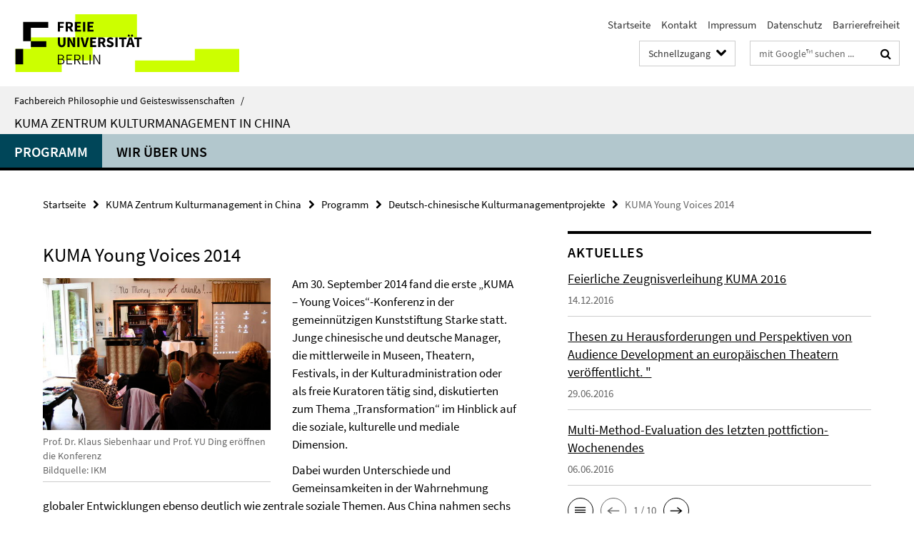

--- FILE ---
content_type: text/html; charset=utf-8
request_url: https://www.geisteswissenschaften.fu-berlin.de/v/kuma/programm/projekte/kuma_young_voices_2014.html
body_size: 7188
content:
<!DOCTYPE html><!-- rendered 2026-01-26 11:49:58 (UTC) --><html class="ltr" lang="de"><head><title>KUMA Young Voices 2014 • KUMA Zentrum Kulturmanagement in China • Fachbereich Philosophie und Geisteswissenschaften</title><!-- BEGIN Fragment default/26011920/views/head_meta/44234412/1424095236?132021:1823 -->
<meta charset="utf-8" /><meta content="IE=edge" http-equiv="X-UA-Compatible" /><meta content="width=device-width, initial-scale=1.0" name="viewport" /><meta content="authenticity_token" name="csrf-param" />
<meta content="bE3zsfTVPJJ+f12vpWW+7YFxFujFA7zi2O2srvj0Nlc=" name="csrf-token" /><meta content="KUMA Young Voices 2014" property="og:title" /><meta content="website" property="og:type" /><meta content="https://www.geisteswissenschaften.fu-berlin.de/v/kuma/programm/projekte/kuma_young_voices_2014.html" property="og:url" /><meta content="https://www.geisteswissenschaften.fu-berlin.de/v/kuma/programm/projekte/bilder_kuma_young_voices_2014/kuma_young_voices_2014/bild_young_voices_2014_01/young_voices_2014_01_354.jpg?width=250" property="og:image" /><meta content="index,follow" name="robots" /><meta content="2014-10-20" name="dc.date" /><meta content="KUMA Young Voices 2014" name="dc.name" /><meta content="DE-BE" name="geo.region" /><meta content="Berlin" name="geo.placename" /><meta content="52.448131;13.286102" name="geo.position" /><link href="https://www.geisteswissenschaften.fu-berlin.de/v/kuma/programm/projekte/kuma_young_voices_2014.html" rel="canonical" /><!-- BEGIN Fragment default/26011920/views/favicon/20598657/1761554034?133446:72019 -->
<link href="/assets/default2/favicon-12a6f1b0e53f527326498a6bfd4c3abd.ico" rel="shortcut icon" /><!-- END Fragment default/26011920/views/favicon/20598657/1761554034?133446:72019 -->
<!-- BEGIN Fragment default/26011920/head/rss/false/20598657/1761554034?183514:22003 -->
<!-- END Fragment default/26011920/head/rss/false/20598657/1761554034?183514:22003 -->
<!-- END Fragment default/26011920/views/head_meta/44234412/1424095236?132021:1823 -->
<!-- BEGIN Fragment default/26011920/head/assets/20598657/1761554034/?213157:86400 -->
<link href="/assets/default2/geisteswissenschaften_application-part-1-841e7928a8.css" media="all" rel="stylesheet" type="text/css" /><link href="/assets/default2/geisteswissenschaften_application-part-2-2623053e39.css" media="all" rel="stylesheet" type="text/css" /><script src="/assets/default2/application-781670a880dd5cd1754f30fcf22929cb.js" type="text/javascript"></script><!--[if lt IE 9]><script src="/assets/default2/html5shiv-d11feba7bd03bd542f45c2943ca21fed.js" type="text/javascript"></script><script src="/assets/default2/respond.min-31225ade11a162d40577719d9a33d3ee.js" type="text/javascript"></script><![endif]--><meta content="Rails Connector for Infopark CMS Fiona by Infopark AG (www.infopark.de); Version 6.8.2.36.82613853" name="generator" /><!-- END Fragment default/26011920/head/assets/20598657/1761554034/?213157:86400 -->
</head><body class="site-kuma layout-size-L"><div class="debug page" data-current-path="/v/kuma/programm/projekte/kuma_young_voices_2014/"><a class="sr-only" href="#content">Springe direkt zu Inhalt </a><div class="horizontal-bg-container-header nocontent"><div class="container container-header"><header><!-- BEGIN Fragment default/26011920/header-part-1/20839626/1609761464/?111924:86400 -->
<a accesskey="O" id="seitenanfang"></a><a accesskey="H" href="https://www.fu-berlin.de/" hreflang="" id="fu-logo-link" title="Zur Startseite der Freien Universität Berlin"><svg id="fu-logo" version="1.1" viewBox="0 0 775 187.5" x="0" y="0"><defs><g id="fu-logo-elements"><g><polygon points="75 25 156.3 25 156.3 43.8 100 43.8 100 87.5 75 87.5 75 25"></polygon><polygon points="100 87.5 150 87.5 150 106.3 100 106.3 100 87.5"></polygon><polygon points="50 112.5 75 112.5 75 162.5 50 162.5 50 112.5"></polygon></g><g><path d="M187.5,25h19.7v5.9h-12.7v7.2h10.8v5.9h-10.8v12.2h-7.1V25z"></path><path d="M237.7,56.3l-7.1-12.5c3.3-1.5,5.6-4.4,5.6-9c0-7.4-5.4-9.7-12.1-9.7h-11.3v31.3h7.1V45h3.9l6,11.2H237.7z M219.9,30.6 h3.6c3.7,0,5.7,1,5.7,4.1c0,3.1-2,4.7-5.7,4.7h-3.6V30.6z"></path><path d="M242.5,25h19.6v5.9h-12.5v6.3h10.7v5.9h-10.7v7.2h13v5.9h-20.1V25z"></path><path d="M269,25h7.1v31.3H269V25z"></path><path d="M283.2,25h19.6v5.9h-12.5v6.3h10.7v5.9h-10.7v7.2h13v5.9h-20.1V25z"></path></g><g><path d="M427.8,72.7c2,0,3.4-1.4,3.4-3.4c0-1.9-1.4-3.4-3.4-3.4c-2,0-3.4,1.4-3.4,3.4C424.4,71.3,425.8,72.7,427.8,72.7z"></path><path d="M417.2,72.7c2,0,3.4-1.4,3.4-3.4c0-1.9-1.4-3.4-3.4-3.4c-2,0-3.4,1.4-3.4,3.4C413.8,71.3,415.2,72.7,417.2,72.7z"></path><path d="M187.5,91.8V75h7.1v17.5c0,6.1,1.9,8.2,5.4,8.2c3.5,0,5.5-2.1,5.5-8.2V75h6.8v16.8c0,10.5-4.3,15.1-12.3,15.1 C191.9,106.9,187.5,102.3,187.5,91.8z"></path><path d="M218.8,75h7.2l8.2,15.5l3.1,6.9h0.2c-0.3-3.3-0.9-7.7-0.9-11.4V75h6.7v31.3h-7.2L228,90.7l-3.1-6.8h-0.2 c0.3,3.4,0.9,7.6,0.9,11.3v11.1h-6.7V75z"></path><path d="M250.4,75h7.1v31.3h-7.1V75z"></path><path d="M261,75h7.5l3.8,14.6c0.9,3.4,1.6,6.6,2.5,10h0.2c0.9-3.4,1.6-6.6,2.5-10l3.7-14.6h7.2l-9.4,31.3h-8.5L261,75z"></path><path d="M291.9,75h19.6V81h-12.5v6.3h10.7v5.9h-10.7v7.2h13v5.9h-20.1V75z"></path><path d="M342.8,106.3l-7.1-12.5c3.3-1.5,5.6-4.4,5.6-9c0-7.4-5.4-9.7-12.1-9.7H318v31.3h7.1V95.1h3.9l6,11.2H342.8z M325.1,80.7 h3.6c3.7,0,5.7,1,5.7,4.1c0,3.1-2,4.7-5.7,4.7h-3.6V80.7z"></path><path d="M344.9,102.4l4.1-4.8c2.2,1.9,5.1,3.3,7.7,3.3c2.9,0,4.4-1.2,4.4-3c0-2-1.8-2.6-4.5-3.7l-4.1-1.7c-3.2-1.3-6.3-4-6.3-8.5 c0-5.2,4.6-9.3,11.1-9.3c3.6,0,7.4,1.4,10.1,4.1l-3.6,4.5c-2.1-1.6-4-2.4-6.5-2.4c-2.4,0-4,1-4,2.8c0,1.9,2,2.6,4.8,3.7l4,1.6 c3.8,1.5,6.2,4.1,6.2,8.5c0,5.2-4.3,9.7-11.8,9.7C352.4,106.9,348.1,105.3,344.9,102.4z"></path><path d="M373.9,75h7.1v31.3h-7.1V75z"></path><path d="M394.4,81h-8.6V75H410V81h-8.6v25.3h-7.1V81z"></path><path d="M429.2,106.3h7.5L426.9,75h-8.5l-9.8,31.3h7.2l1.9-7.4h9.5L429.2,106.3z M419.2,93.4l0.8-2.9c0.9-3.1,1.7-6.8,2.5-10.1 h0.2c0.8,3.3,1.7,7,2.5,10.1l0.7,2.9H419.2z"></path><path d="M443.6,81h-8.6V75h24.3V81h-8.6v25.3h-7.1V81z"></path></g><g><path d="M187.5,131.2h8.9c6.3,0,10.6,2.2,10.6,7.6c0,3.2-1.7,5.8-4.7,6.8v0.2c3.9,0.7,6.5,3.2,6.5,7.5c0,6.1-4.7,9.1-11.7,9.1 h-9.6V131.2z M195.7,144.7c5.8,0,8.1-2.1,8.1-5.5c0-3.9-2.7-5.4-7.9-5.4h-5.1v10.9H195.7z M196.5,159.9c5.7,0,9.1-2.1,9.1-6.6 c0-4.1-3.3-6-9.1-6h-5.8v12.6H196.5z"></path><path d="M215.5,131.2h17.6v2.8h-14.4v10.6h12.1v2.8h-12.1v12.3h14.9v2.8h-18.1V131.2z"></path><path d="M261.5,162.5l-8.2-14c4.5-0.9,7.4-3.8,7.4-8.7c0-6.3-4.4-8.6-10.7-8.6h-9.4v31.3h3.3v-13.7h6l7.9,13.7H261.5z M243.8,133.9h5.6c5.1,0,8,1.6,8,5.9c0,4.3-2.8,6.3-8,6.3h-5.6V133.9z"></path><path d="M267.4,131.2h3.3v28.5h13.9v2.8h-17.2V131.2z"></path><path d="M290.3,131.2h3.3v31.3h-3.3V131.2z"></path><path d="M302.6,131.2h3.4l12,20.6l3.4,6.4h0.2c-0.2-3.1-0.4-6.4-0.4-9.6v-17.4h3.1v31.3H321l-12-20.6l-3.4-6.4h-0.2 c0.2,3.1,0.4,6.2,0.4,9.4v17.6h-3.1V131.2z"></path></g></g></defs><g id="fu-logo-rects"></g><use x="0" xlink:href="#fu-logo-elements" y="0"></use></svg></a><script>"use strict";var svgFLogoObj = document.getElementById("fu-logo");var rectsContainer = svgFLogoObj.getElementById("fu-logo-rects");var svgns = "http://www.w3.org/2000/svg";var xlinkns = "http://www.w3.org/1999/xlink";function createRect(xPos, yPos) {  var rectWidth = ["300", "200", "150"];  var rectHeight = ["75", "100", "150"];  var rectXOffset = ["0", "100", "50"];  var rectYOffset = ["0", "75", "150"];  var x = rectXOffset[getRandomIntInclusive(0, 2)];  var y = rectYOffset[getRandomIntInclusive(0, 2)];  if (xPos == "1") {    x = x;  }  if (xPos == "2") {    x = +x + 193.75;  }  if (xPos == "3") {    x = +x + 387.5;  }  if (xPos == "4") {    x = +x + 581.25;  }  if (yPos == "1") {    y = y;  }  if (yPos == "2") {    y = +y + 112.5;  }  var cssClasses = "rectangle";  var rectColor = "#CCFF00";  var style = "fill: ".concat(rectColor, ";");  var rect = document.createElementNS(svgns, "rect");  rect.setAttribute("x", x);  rect.setAttribute("y", y);  rect.setAttribute("width", rectWidth[getRandomIntInclusive(0, 2)]);  rect.setAttribute("height", rectHeight[getRandomIntInclusive(0, 2)]);  rect.setAttribute("class", cssClasses);  rect.setAttribute("style", style);  rectsContainer.appendChild(rect);}function getRandomIntInclusive(min, max) {  min = Math.ceil(min);  max = Math.floor(max);  return Math.floor(Math.random() * (max - min + 1)) + min;}function makeGrid() {  for (var i = 1; i < 17; i = i + 1) {    if (i == "1") {      createRect("1", "1");    }    if (i == "2") {      createRect("2", "1");    }    if (i == "3") {      createRect("3", "1");    }    if (i == "5") {      createRect("1", "2");    }    if (i == "6") {      createRect("2", "2");    }    if (i == "7") {      createRect("3", "2");    }    if (i == "8") {      createRect("4", "2");    }  }}makeGrid();</script><a accesskey="H" href="https://www.fu-berlin.de/" hreflang="" id="fu-label-link" title="Zur Startseite der Freien Universität Berlin"><div id="fu-label-wrapper"><svg id="fu-label" version="1.1" viewBox="0 0 50 50" x="0" y="0"><defs><g id="fu-label-elements"><rect height="50" id="fu-label-bg" width="50"></rect><g><polygon points="19.17 10.75 36.01 10.75 36.01 14.65 24.35 14.65 24.35 23.71 19.17 23.71 19.17 10.75"></polygon><polygon points="24.35 23.71 34.71 23.71 34.71 27.6 24.35 27.6 24.35 23.71"></polygon><polygon points="13.99 28.88 19.17 28.88 19.17 39.25 13.99 39.25 13.99 28.88"></polygon></g></g></defs><use x="0" xlink:href="#fu-label-elements" y="0"></use></svg></div><div id="fu-label-text">Freie Universität Berlin</div></a><h1 class="hide">Fachbereich Philosophie und Geisteswissenschaften</h1><hr class="hide" /><h2 class="sr-only">Service-Navigation</h2><ul class="top-nav no-print"><li><a href="/index.html" rel="index" title="Zur Startseite von: Fachbereich Philosophie und Geisteswissenschaften">Startseite</a></li><li><a href="/v/kuma/kontakt/index.html" title="">Kontakt</a></li><li><a href="/v/kuma/impressum/index.html" title="">Impressum</a></li><li><a href="https://www.fu-berlin.de/$REDIRECTS/datenschutz.html" title="">Datenschutz</a></li><li><a href="https://www.fu-berlin.de/$REDIRECTS/barrierefreiheit.html" title="">Barrierefreiheit</a></li></ul><!-- END Fragment default/26011920/header-part-1/20839626/1609761464/?111924:86400 -->
<a class="services-menu-icon no-print"><div class="icon-close icon-cds icon-cds-wrong" style="display: none;"></div><div class="icon-menu"><div class="dot"></div><div class="dot"></div><div class="dot"></div></div></a><div class="services-search-icon no-print"><div class="icon-close icon-cds icon-cds-wrong" style="display: none;"></div><div class="icon-search fa fa-search"></div></div><div class="services no-print"><!-- BEGIN Fragment default/26011920/header-part-2/20839626/1609761464/?120504:86400 -->
<div class="services-quick-access dropdown"><div class="services-dropdown-button btn btn-default" id="quick-access">Schnellzugang<div class="services-dropdown-button-icon"><div class="fa fa-chevron-down services-dropdown-button-icon-open"></div><div class="fa fa-chevron-up services-dropdown-button-icon-close"></div></div></div><div class="dropdown-menu dropdown-menu-right direct-access-wrapper cms-box-ajax-content" data-ajax-url="/_schnellzugang/index.html?comp=direct_access&amp;irq=1"><div class="spinner direct-access-panel" style="display: none; width: 16px; padding: 20px;"><img alt="spinner" src="/assets/default2/spinner-39a0a2170912fd2acf310826322141db.gif" /></div></div></div><div class="services-search"><form action="/_search/index.html" class="fub-google-search-form" id="search-form" method="get" role="search"><input name="ie" type="hidden" value="UTF-8" /><label class="search-label" for="search-input">Suchbegriffe</label><input autocomplete="off" class="search-input" id="search-input" name="q" placeholder="mit Google™ suchen ..." title="Suchbegriff bitte hier eingeben" type="text" /><button class="search-button" id="search_button" title="mit Google™ suchen ..." type="submit"><i class="fa fa-search"></i></button></form><div class="search-privacy-link"><a href="http://www.fu-berlin.de/redaktion/impressum/datenschutzhinweise#faq_06_externe_suche#faq_06_externe_suche" title="Hinweise zur Datenübertragung bei der Google™ Suche">Hinweise zur Datenübertragung bei der Google™ Suche</a></div></div><!-- END Fragment default/26011920/header-part-2/20839626/1609761464/?120504:86400 -->
</div></header></div></div><div class="horizontal-bg-container-identity nocontent"><div class="container container-identity"><div class="identity closed"><i class="identity-text-parent-icon-close fa fa-angle-up no-print"></i><i class="identity-text-parent-icon-open fa fa-angle-down no-print"></i><div class="identity-text-parent no-print"><a class="identity-text-parent-first" href="/index.html" rel="index" title="Zur Startseite von: ">Fachbereich Philosophie und Geisteswissenschaften<span class="identity-text-separator">/</span></a></div><h2 class="identity-text-main"><a href="/v/kuma/index.html" title="Zur Startseite von:  KUMA Zentrum Kulturmanagement in China">KUMA Zentrum Kulturmanagement in China</a></h2></div></div></div><!-- BEGIN Fragment default/26011920/navbar-wrapper-ajax/0/20839626/1609761464/?130504:3600 -->
<div class="navbar-wrapper cms-box-ajax-content" data-ajax-url="/v/kuma/index.html?comp=navbar&amp;irq=1&amp;pm=0"><nav class="main-nav-container no-print" style=""><div class="container main-nav-container-inner"><div class="main-nav-scroll-buttons" style="display:none"><div id="main-nav-btn-scroll-left" role="button"><div class="fa fa-angle-left"></div></div><div id="main-nav-btn-scroll-right" role="button"><div class="fa fa-angle-right"></div></div></div><div class="main-nav-toggle"><span class="main-nav-toggle-text">Menü</span><span class="main-nav-toggle-icon"><span class="line"></span><span class="line"></span><span class="line"></span></span></div><ul class="main-nav level-1" id="fub-main-nav"><li class="main-nav-item level-1 has-children" data-index="0" data-menu-item-path="#" data-menu-shortened="0"><a class="main-nav-item-link level-1" href="#" title="loading...">Programm</a><div class="icon-has-children"><div class="fa fa-angle-right"></div><div class="fa fa-angle-down"></div><div class="fa fa-angle-up"></div></div><div class="container main-nav-parent level-2" style="display:none"><p style="margin: 20px;">loading... </p></div></li><li class="main-nav-item level-1 has-children" data-index="1" data-menu-item-path="#" data-menu-shortened="0"><a class="main-nav-item-link level-1" href="#" title="loading...">Wir über uns</a><div class="icon-has-children"><div class="fa fa-angle-right"></div><div class="fa fa-angle-down"></div><div class="fa fa-angle-up"></div></div><div class="container main-nav-parent level-2" style="display:none"><p style="margin: 20px;">loading... </p></div></li></ul></div><div class="main-nav-flyout-global"><div class="container"></div><button id="main-nav-btn-flyout-close" type="button"><div id="main-nav-btn-flyout-close-container"><i class="fa fa-angle-up"></i></div></button></div></nav></div><script type="text/javascript">$(document).ready(function () { Luise.Navigation.init(); });</script><!-- END Fragment default/26011920/navbar-wrapper-ajax/0/20839626/1609761464/?130504:3600 -->
<div class="content-wrapper main horizontal-bg-container-main"><div class="container breadcrumbs-container nocontent"><div class="row"><div class="col-xs-12"><div class="box breadcrumbs no-print"><p class="hide">Pfadnavigation</p><ul class="fu-breadcrumb"><li><a href="/index.html">Startseite</a><i class="fa fa-chevron-right"></i></li><li><a href="/v/kuma/index.html">KUMA Zentrum Kulturmanagement in China</a><i class="fa fa-chevron-right"></i></li><li><a href="/v/kuma/programm/index.html">Programm</a><i class="fa fa-chevron-right"></i></li><li><a href="/v/kuma/programm/projekte/index.html">Deutsch-chinesische Kulturmanagementprojekte</a><i class="fa fa-chevron-right"></i></li><li class="active">KUMA Young Voices 2014</li></ul></div></div></div></div><div class="container"><div class="row"><main class="col-m-7 print-full-width"><!--skiplink anchor: content--><div class="fub-content fub-fu_faq_dok"><a id="content"></a><div class="box box-standard-body box-standard-body-cms-7"><h1>KUMA Young Voices 2014</h1><!-- BEGIN Fragment default/26011920/content_media/44234412/1424095236/44234412/1424095236/?125959:601 -->
<div class="icaption-left-container-s2"><figure class="icaption-left-s2" data-debug-style="5"><div class="icaption-image"><a href="/v/kuma/programm/projekte/bilder_kuma_young_voices_2014/kuma_young_voices_2014/bild_young_voices_2014_01/young_voices_2014_01_930.jpg?html=1&amp;locale=de&amp;ref=44234412" rel="nofollow" title="Bild vergrößern"><picture data-colspan="7" data-image-max-width="-" data-image-size="M"><source data-screen-size='xl' srcset='/v/kuma/programm/projekte/bilder_kuma_young_voices_2014/kuma_young_voices_2014/bild_young_voices_2014_01/young_voices_2014_01_930.jpg?width=500 1x, /v/kuma/programm/projekte/bilder_kuma_young_voices_2014/kuma_young_voices_2014/bild_young_voices_2014_01/young_voices_2014_01_930.jpg?width=1000 2x' media='(min-width: 1200px)' ><source data-screen-size='l' srcset='/v/kuma/programm/projekte/bilder_kuma_young_voices_2014/kuma_young_voices_2014/bild_young_voices_2014_01/young_voices_2014_01_930.jpg?width=350 1x, /v/kuma/programm/projekte/bilder_kuma_young_voices_2014/kuma_young_voices_2014/bild_young_voices_2014_01/young_voices_2014_01_930.jpg?width=700 2x' media='(min-width: 990px)' ><source data-screen-size='m' srcset='/v/kuma/programm/projekte/bilder_kuma_young_voices_2014/kuma_young_voices_2014/bild_young_voices_2014_01/young_voices_2014_01_930.jpg?width=350 1x, /v/kuma/programm/projekte/bilder_kuma_young_voices_2014/kuma_young_voices_2014/bild_young_voices_2014_01/young_voices_2014_01_930.jpg?width=700 2x' media='(min-width: 768px)' ><source data-screen-size='s' srcset='/v/kuma/programm/projekte/bilder_kuma_young_voices_2014/kuma_young_voices_2014/bild_young_voices_2014_01/young_voices_2014_01_930.jpg?width=350 1x, /v/kuma/programm/projekte/bilder_kuma_young_voices_2014/kuma_young_voices_2014/bild_young_voices_2014_01/young_voices_2014_01_930.jpg?width=700 2x' media='(min-width: 520px)' ><source data-screen-size='xs' srcset='/v/kuma/programm/projekte/bilder_kuma_young_voices_2014/kuma_young_voices_2014/bild_young_voices_2014_01/young_voices_2014_01_930.jpg?width=250 1x, /v/kuma/programm/projekte/bilder_kuma_young_voices_2014/kuma_young_voices_2014/bild_young_voices_2014_01/young_voices_2014_01_930.jpg?width=500 2x, /v/kuma/programm/projekte/bilder_kuma_young_voices_2014/kuma_young_voices_2014/bild_young_voices_2014_01/young_voices_2014_01_930.jpg?width=1000 3x' ><img alt="Prof Dr. Klaus Siebenhaar, Direktor des IKM, und Prof. Dr. YU Ding von der Central Academy of Fine Arts (CAFA) in Peking begrüßen die Teilnehmer der Konferenz in der Kunststiftung Starke in Berlin" class="figure-img" data-image-obj-id="44234760" src="/v/kuma/programm/projekte/bilder_kuma_young_voices_2014/kuma_young_voices_2014/bild_young_voices_2014_01/young_voices_2014_01_930.jpg?width=500" style="width:100%;" /></picture></a></div><figcaption><p class="mark-6 icaption-caption" id="caption_44234760"><span aria-label="Bild: "></span><span class="icaption-caption-title">Prof. Dr. Klaus Siebenhaar und Prof. YU Ding eröffnen die Konferenz<br /></span>Bildquelle: IKM</p></figcaption></figure></div><!-- END Fragment default/26011920/content_media/44234412/1424095236/44234412/1424095236/?125959:601 -->
<div class="editor-content hyphens"><p>Am 30. September 2014 fand die erste „KUMA – Young Voices“-Konferenz in der gemeinnützigen Kunststiftung Starke statt. Junge chinesische und deutsche Manager, die mittlerweile in Museen, Theatern, Festivals, in der Kulturadministration oder als freie Kuratoren tätig sind, diskutierten zum Thema „Transformation“ im Hinblick auf die soziale, kulturelle und mediale Dimension.</p>
<p>Dabei wurden Unterschiede und Gemeinsamkeiten in der Wahrnehmung globaler Entwicklungen ebenso deutlich wie zentrale soziale Themen. Aus China nahmen sechs ehemalige Teilnehmer des Qualifizierungsprogramms "Kulturmanagement in China: Qualifizierungsprogramm für Nachwuchsführungskräfte“ teil. Ihre deutschen Diskussionspartner waren Alumni des Masterstudiengangs „Arts and Media Administration“ des Instituts für Kultur- und Medienmanagement der Freien Universität Berlin.</p>
<p>Die Konferenz wurde initiiert und organisiert vom Institut für Kultur- und Medienmanagement der Freien Universität Berlin in Kooperation mit der Central Academy of Fine Art (CAFA), Beijing.</p></div></div><noscript><div class="warning_box"><em class="mark-4">Für eine optimale Darstellung dieser Seite aktivieren Sie bitte JavaScript.</em></div></noscript></div><div class="row container-related-links-downloads"><div class="read-more"><div class="col-m-6"><div class="box box-related-links"><h3 class="box-related-links-headline">Links zum Thema</h3><ul class="box-related-links-list fa-ul"><li><a href="http://www.geisteswissenschaften.fu-berlin.de/v/kuma/media/kuma_young_voices.pdf" target="_self" title="Das Programm von &quot;Young Voices&quot; als PDF" type="application/pdf"><i class="fa fa-li fa-chevron-right"></i>Das Programm von &quot;Young Voices&quot; als PDF</a></li><li><a href="http://www.geisteswissenschaften.fu-berlin.de/v/kuma/programm/projekte/bilder_kuma_young_voices_2014/kuma_young_voices_2014/index.html" target="_self" title="Die Fotos der Konferenz"><i class="fa fa-li fa-chevron-right"></i>Die Fotos der Konferenz</a></li></ul></div></div></div></div></main><!-- BEGIN Fragment default/26011920/sidebar_subtree/20839626/1609761464/?132000:1801 -->
<aside class="col-m-5 sidebar-right no-print nocontent"><div class="row"><div class="col-l-11 col-l-offset-1"><div class="content-element"><!-- BEGIN Fragment default/26011920/news-box-outer/20840399/1361065993/?134959:3600 -->
<div class="box box-news-list-v1 box-border box-news-cms-5"><h3 class="box-news-list-v1-headline">Aktuelles</h3><div class="news cms-box-ajax-content" data-ajax-url="/v/kuma/news/index.html?irq=1&amp;page=1"><div class="spinner news" style="display: none; width: 16px; padding: 20px;"><img alt="spinner" src="/assets/default2/spinner-39a0a2170912fd2acf310826322141db.gif" /></div><noscript><em class="mark-4">Zur Anzeige dieser Inhalte wird JavaScript benötigt.</em><p><a href="/v/kuma/news/index.html" title="Aktuelles">Übersicht</a></p></noscript></div></div><!-- END Fragment default/26011920/news-box-outer/20840399/1361065993/?134959:3600 -->
</div></div></div></aside><!-- END Fragment default/26011920/sidebar_subtree/20839626/1609761464/?132000:1801 -->
</div></div></div><!-- BEGIN Fragment default/26011920/footer/banners/20839626/1609761464/?132241:3600 -->
<!-- END Fragment default/26011920/footer/banners/20839626/1609761464/?132241:3600 -->
<div class="horizontal-bg-container-footer no-print nocontent"><footer><div class="container container-footer"><div class="row"><!-- BEGIN Fragment default/26011920/footer/col-2/20839626/1609761464/?132241:3600 -->
<div class="col-m-6 col-l-3"><div class="box"><h3 class="footer-section-headline">Service-Navigation</h3><ul class="footer-section-list fa-ul"><li><a href="/index.html" rel="index" title="Zur Startseite von: Fachbereich Philosophie und Geisteswissenschaften"><i class="fa fa-li fa-chevron-right"></i>Startseite</a></li><li><a href="/v/kuma/kontakt/index.html" title=""><i class="fa fa-li fa-chevron-right"></i>Kontakt</a></li><li><a href="/v/kuma/impressum/index.html" title=""><i class="fa fa-li fa-chevron-right"></i>Impressum</a></li><li><a href="https://www.fu-berlin.de/$REDIRECTS/datenschutz.html" title=""><i class="fa fa-li fa-chevron-right"></i>Datenschutz</a></li><li><a href="https://www.fu-berlin.de/$REDIRECTS/barrierefreiheit.html" title=""><i class="fa fa-li fa-chevron-right"></i>Barrierefreiheit</a></li></ul></div></div><!-- END Fragment default/26011920/footer/col-2/20839626/1609761464/?132241:3600 -->
<div class="col-m-6 col-l-3"><div class="box"><h3 class="footer-section-headline">Diese Seite</h3><ul class="footer-section-list fa-ul"><li><a href="#" onclick="javascript:self.print();return false;" rel="alternate" role="button" title="Diese Seite drucken"><i class="fa fa-li fa-chevron-right"></i>Drucken</a></li><!-- BEGIN Fragment default/26011920/footer/col-4.rss/20839626/1609761464/?132241:3600 -->
<!-- END Fragment default/26011920/footer/col-4.rss/20839626/1609761464/?132241:3600 -->
<!-- BEGIN Fragment default/26011920/footer/col-4.languages/20839626/1609761464/?132241:3600 -->
<!-- END Fragment default/26011920/footer/col-4.languages/20839626/1609761464/?132241:3600 -->
</ul></div></div><div class="clearfix visible-m"></div></div></div><div class="container container-seal"><div class="row"><div class="col-xs-12"><img alt="Siegel der Freien Universität Berlin" id="fu-seal" src="/assets/default2/fu-siegel-web-schwarz-684a4d11be3c3400d8906a344a77c9a4.png" /><div id="fu-seal-description">Das wissenschaftliche Ethos der Freien Universität Berlin wird seit ihrer Gründung im Dezember 1948 von drei Werten bestimmt: Wahrheit, Gerechtigkeit und Freiheit.</div></div></div></div></footer></div><script src="/assets/default2/henry-55a2f6b1df7f8729fca2d550689240e9.js" type="text/javascript"></script></div></body></html>

--- FILE ---
content_type: text/html; charset=utf-8
request_url: https://www.geisteswissenschaften.fu-berlin.de/v/kuma/index.html?comp=navbar&irq=1&pm=0
body_size: 1108
content:
<!-- BEGIN Fragment default/26011920/navbar-wrapper/20839626/1609761464/?132000:1800 -->
<!-- BEGIN Fragment default/26011920/navbar/20d4393468b8147507919410beac5efef4bef28f/?125000:86400 -->
<nav class="main-nav-container no-print nocontent" style="display: none;"><div class="container main-nav-container-inner"><div class="main-nav-scroll-buttons" style="display:none"><div id="main-nav-btn-scroll-left" role="button"><div class="fa fa-angle-left"></div></div><div id="main-nav-btn-scroll-right" role="button"><div class="fa fa-angle-right"></div></div></div><div class="main-nav-toggle"><span class="main-nav-toggle-text">Menü</span><span class="main-nav-toggle-icon"><span class="line"></span><span class="line"></span><span class="line"></span></span></div><ul class="main-nav level-1" id="fub-main-nav"><li class="main-nav-item level-1 has-children" data-index="0" data-menu-item-path="/v/kuma/programm" data-menu-shortened="0" id="main-nav-item-programm"><a class="main-nav-item-link level-1" href="/v/kuma/programm/index.html">Programm</a><div class="icon-has-children"><div class="fa fa-angle-right"></div><div class="fa fa-angle-down"></div><div class="fa fa-angle-up"></div></div><div class="container main-nav-parent level-2" style="display:none"><a class="main-nav-item-link level-1" href="/v/kuma/programm/index.html"><span>Zur Übersichtsseite Programm</span></a></div><ul class="main-nav level-2"><li class="main-nav-item level-2 " data-menu-item-path="/v/kuma/programm/qualifizierungsprogramm"><a class="main-nav-item-link level-2" href="/v/kuma/programm/qualifizierungsprogramm/index.html">Qualifizierungsprogramm für Führungskräfte</a></li><li class="main-nav-item level-2 " data-menu-item-path="/v/kuma/programm/projekte"><a class="main-nav-item-link level-2" href="/v/kuma/programm/projekte/index.html">Deutsch-chinesische Kulturmanagementprojekte</a></li><li class="main-nav-item level-2 " data-menu-item-path="/v/kuma/programm/beratung"><a class="main-nav-item-link level-2" href="/v/kuma/programm/beratung/index.html">Beratung</a></li></ul></li><li class="main-nav-item level-1 has-children" data-index="1" data-menu-item-path="/v/kuma/wir_ueber_uns" data-menu-shortened="0" id="main-nav-item-wir_ueber_uns"><a class="main-nav-item-link level-1" href="/v/kuma/wir_ueber_uns/index.html">Wir über uns</a><div class="icon-has-children"><div class="fa fa-angle-right"></div><div class="fa fa-angle-down"></div><div class="fa fa-angle-up"></div></div><div class="container main-nav-parent level-2" style="display:none"><a class="main-nav-item-link level-1" href="/v/kuma/wir_ueber_uns/index.html"><span>Zur Übersichtsseite Wir über uns</span></a></div><ul class="main-nav level-2"><li class="main-nav-item level-2 " data-menu-item-path="/v/kuma/wir_ueber_uns/team"><a class="main-nav-item-link level-2" href="/v/kuma/wir_ueber_uns/team/index.html">Team</a></li></ul></li></ul></div><div class="main-nav-flyout-global"><div class="container"></div><button id="main-nav-btn-flyout-close" type="button"><div id="main-nav-btn-flyout-close-container"><i class="fa fa-angle-up"></i></div></button></div></nav><script type="text/javascript">$(document).ready(function () { Luise.Navigation.init(); });</script><!-- END Fragment default/26011920/navbar/20d4393468b8147507919410beac5efef4bef28f/?125000:86400 -->
<!-- END Fragment default/26011920/navbar-wrapper/20839626/1609761464/?132000:1800 -->


--- FILE ---
content_type: text/html; charset=utf-8
request_url: https://www.geisteswissenschaften.fu-berlin.de/v/kuma/news/index.html?irq=1&page=1
body_size: 753
content:
<!-- BEGIN Fragment default/26011920/news-box-wrapper/1/20840399/1361065993/?125153:113 -->
<!-- BEGIN Fragment default/26011920/news-box/1/0d330cb413bed38b9338ede96e83b4df2f003a5f/?135000:3600 -->
<a href="/v/kuma/news/Feierliche-Zeugnisverleihung-KUMA-2016.html"><div class="box-news-list-v1-element"><p class="box-news-list-v1-title"><span>Feierliche Zeugnisverleihung KUMA 2016</span></p><p class="box-news-list-v1-date">14.12.2016</p></div></a><a href="/v/kuma/news/AudienceDevelopmentPerspektiven.html"><div class="box-news-list-v1-element"><p class="box-news-list-v1-title"><span>Thesen zu Herausforderungen und Perspektiven von Audience Development an europäischen Theatern veröffentlicht. &quot;</span></p><p class="box-news-list-v1-date">29.06.2016</p></div></a><a href="/v/kuma/news/Multi-Method-Evaluation.html"><div class="box-news-list-v1-element"><p class="box-news-list-v1-title"><span>Multi-Method-Evaluation des letzten pottfiction-Wochenendes</span></p><p class="box-news-list-v1-date">06.06.2016</p></div></a><div class="cms-box-prev-next-nav box-news-list-v1-nav"><a class="cms-box-prev-next-nav-overview box-news-list-v1-nav-overview" href="/v/kuma/news/index.html" rel="contents" role="button" title="Übersicht Aktuelles"><span class="icon-cds icon-cds-overview"></span></a><span class="cms-box-prev-next-nav-arrow-prev disabled box-news-list-v1-nav-arrow-prev" title="zurück blättern"><span class="icon-cds icon-cds-arrow-prev disabled"></span></span><span class="cms-box-prev-next-nav-pagination box-news-list-v1-pagination" title="Seite 1 von insgesamt 10 Seiten"> 1 / 10 </span><span class="cms-box-prev-next-nav-arrow-next box-news-list-v1-nav-arrow-next" data-ajax-url="/v/kuma/news/index.html?irq=1&amp;page=2" onclick="Luise.AjaxBoxNavigation.onClick(event, this)" rel="next" role="button" title="weiter blättern"><span class="icon-cds icon-cds-arrow-next"></span></span></div><!-- END Fragment default/26011920/news-box/1/0d330cb413bed38b9338ede96e83b4df2f003a5f/?135000:3600 -->
<!-- END Fragment default/26011920/news-box-wrapper/1/20840399/1361065993/?125153:113 -->
